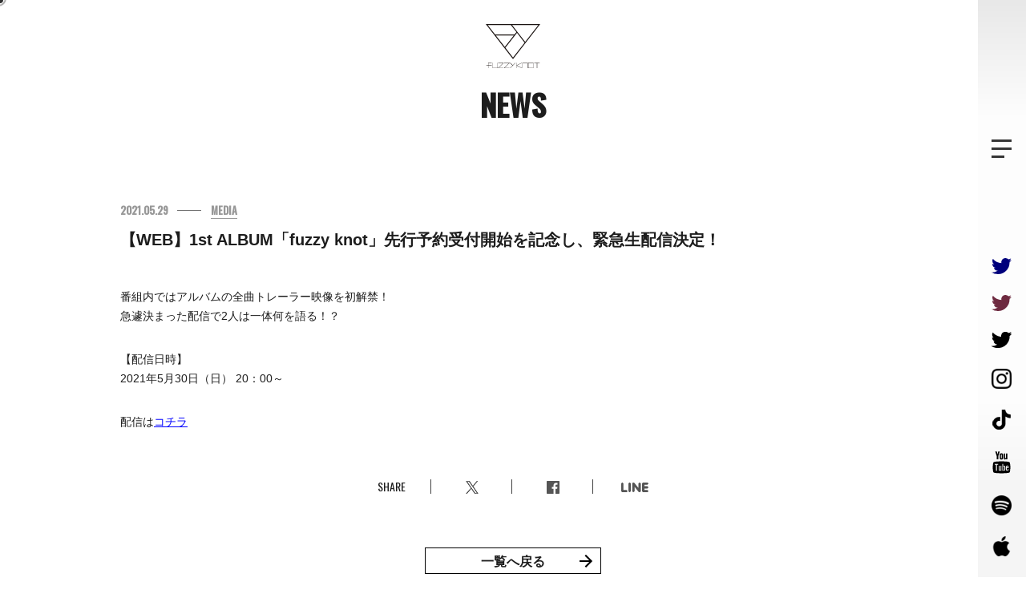

--- FILE ---
content_type: text/html; charset=UTF-8
request_url: https://www.fuzzyknot.com/news/1st-album%E3%80%8Cfuzzy-knot%E3%80%8D%E5%85%88%E8%A1%8C%E4%BA%88%E7%B4%84%E5%8F%97%E4%BB%98%E9%96%8B%E5%A7%8B%E3%82%92%E8%A8%98%E5%BF%B5%E3%81%97%E3%80%81%E7%B7%8A%E6%80%A5%E7%94%9F%E9%85%8D%E4%BF%A1/
body_size: 4791
content:
<!doctype html>
<html lang="ja">
<head>
<!-- Google Tag Manager -->
<script>(function(w,d,s,l,i){w[l]=w[l]||[];w[l].push({'gtm.start':
new Date().getTime(),event:'gtm.js'});var f=d.getElementsByTagName(s)[0],
j=d.createElement(s),dl=l!='dataLayer'?'&l='+l:'';j.async=true;j.src=
'https://www.googletagmanager.com/gtm.js?id='+i+dl;f.parentNode.insertBefore(j,f);
})(window,document,'script','dataLayer','GTM-P4C6GFL');</script>
<!-- End Google Tag Manager -->
<meta charset="UTF-8">
<meta name="viewport" content="width=device-width,initial-scale=1.0,minimum-scale=1.0">


<meta property="og:site_name" content="fuzzy knot Official Website" />
<meta property="og:type" content="website" />
<meta property="og:title" content="【WEB】1st ALBUM「fuzzy knot」先行予約受付開始を記念し、緊急生配信決定！ | NEWS | fuzzy knot Official Website" />
<meta property="og:description" content="fuzzy knot Official Website" />
<meta property="og:url" content="https://www.fuzzyknot.com/news/1st-album%E3%80%8Cfuzzy-knot%E3%80%8D%E5%85%88%E8%A1%8C%E4%BA%88%E7%B4%84%E5%8F%97%E4%BB%98%E9%96%8B%E5%A7%8B%E3%82%92%E8%A8%98%E5%BF%B5%E3%81%97%E3%80%81%E7%B7%8A%E6%80%A5%E7%94%9F%E9%85%8D%E4%BF%A1/" />
<title>【WEB】1st ALBUM「fuzzy knot」先行予約受付開始を記念し、緊急生配信決定！ | NEWS | fuzzy knot Official Website</title>
<meta name='robots' content='max-image-preview:large' />
	<style>img:is([sizes="auto" i], [sizes^="auto," i]) { contain-intrinsic-size: 3000px 1500px }</style>
	<link rel='dns-prefetch' href='//code.jquery.com' />
<link rel='dns-prefetch' href='//cdnjs.cloudflare.com' />
		<!-- This site uses the Google Analytics by MonsterInsights plugin v8.10.0 - Using Analytics tracking - https://www.monsterinsights.com/ -->
		<!-- Note: MonsterInsights is not currently configured on this site. The site owner needs to authenticate with Google Analytics in the MonsterInsights settings panel. -->
					<!-- No UA code set -->
				<!-- / Google Analytics by MonsterInsights -->
		<style id='classic-theme-styles-inline-css' type='text/css'>
/*! This file is auto-generated */
.wp-block-button__link{color:#fff;background-color:#32373c;border-radius:9999px;box-shadow:none;text-decoration:none;padding:calc(.667em + 2px) calc(1.333em + 2px);font-size:1.125em}.wp-block-file__button{background:#32373c;color:#fff;text-decoration:none}
</style>
<style id='global-styles-inline-css' type='text/css'>
:root{--wp--preset--aspect-ratio--square: 1;--wp--preset--aspect-ratio--4-3: 4/3;--wp--preset--aspect-ratio--3-4: 3/4;--wp--preset--aspect-ratio--3-2: 3/2;--wp--preset--aspect-ratio--2-3: 2/3;--wp--preset--aspect-ratio--16-9: 16/9;--wp--preset--aspect-ratio--9-16: 9/16;--wp--preset--color--black: #000000;--wp--preset--color--cyan-bluish-gray: #abb8c3;--wp--preset--color--white: #ffffff;--wp--preset--color--pale-pink: #f78da7;--wp--preset--color--vivid-red: #cf2e2e;--wp--preset--color--luminous-vivid-orange: #ff6900;--wp--preset--color--luminous-vivid-amber: #fcb900;--wp--preset--color--light-green-cyan: #7bdcb5;--wp--preset--color--vivid-green-cyan: #00d084;--wp--preset--color--pale-cyan-blue: #8ed1fc;--wp--preset--color--vivid-cyan-blue: #0693e3;--wp--preset--color--vivid-purple: #9b51e0;--wp--preset--gradient--vivid-cyan-blue-to-vivid-purple: linear-gradient(135deg,rgba(6,147,227,1) 0%,rgb(155,81,224) 100%);--wp--preset--gradient--light-green-cyan-to-vivid-green-cyan: linear-gradient(135deg,rgb(122,220,180) 0%,rgb(0,208,130) 100%);--wp--preset--gradient--luminous-vivid-amber-to-luminous-vivid-orange: linear-gradient(135deg,rgba(252,185,0,1) 0%,rgba(255,105,0,1) 100%);--wp--preset--gradient--luminous-vivid-orange-to-vivid-red: linear-gradient(135deg,rgba(255,105,0,1) 0%,rgb(207,46,46) 100%);--wp--preset--gradient--very-light-gray-to-cyan-bluish-gray: linear-gradient(135deg,rgb(238,238,238) 0%,rgb(169,184,195) 100%);--wp--preset--gradient--cool-to-warm-spectrum: linear-gradient(135deg,rgb(74,234,220) 0%,rgb(151,120,209) 20%,rgb(207,42,186) 40%,rgb(238,44,130) 60%,rgb(251,105,98) 80%,rgb(254,248,76) 100%);--wp--preset--gradient--blush-light-purple: linear-gradient(135deg,rgb(255,206,236) 0%,rgb(152,150,240) 100%);--wp--preset--gradient--blush-bordeaux: linear-gradient(135deg,rgb(254,205,165) 0%,rgb(254,45,45) 50%,rgb(107,0,62) 100%);--wp--preset--gradient--luminous-dusk: linear-gradient(135deg,rgb(255,203,112) 0%,rgb(199,81,192) 50%,rgb(65,88,208) 100%);--wp--preset--gradient--pale-ocean: linear-gradient(135deg,rgb(255,245,203) 0%,rgb(182,227,212) 50%,rgb(51,167,181) 100%);--wp--preset--gradient--electric-grass: linear-gradient(135deg,rgb(202,248,128) 0%,rgb(113,206,126) 100%);--wp--preset--gradient--midnight: linear-gradient(135deg,rgb(2,3,129) 0%,rgb(40,116,252) 100%);--wp--preset--font-size--small: 13px;--wp--preset--font-size--medium: 20px;--wp--preset--font-size--large: 36px;--wp--preset--font-size--x-large: 42px;--wp--preset--spacing--20: 0.44rem;--wp--preset--spacing--30: 0.67rem;--wp--preset--spacing--40: 1rem;--wp--preset--spacing--50: 1.5rem;--wp--preset--spacing--60: 2.25rem;--wp--preset--spacing--70: 3.38rem;--wp--preset--spacing--80: 5.06rem;--wp--preset--shadow--natural: 6px 6px 9px rgba(0, 0, 0, 0.2);--wp--preset--shadow--deep: 12px 12px 50px rgba(0, 0, 0, 0.4);--wp--preset--shadow--sharp: 6px 6px 0px rgba(0, 0, 0, 0.2);--wp--preset--shadow--outlined: 6px 6px 0px -3px rgba(255, 255, 255, 1), 6px 6px rgba(0, 0, 0, 1);--wp--preset--shadow--crisp: 6px 6px 0px rgba(0, 0, 0, 1);}:where(.is-layout-flex){gap: 0.5em;}:where(.is-layout-grid){gap: 0.5em;}body .is-layout-flex{display: flex;}.is-layout-flex{flex-wrap: wrap;align-items: center;}.is-layout-flex > :is(*, div){margin: 0;}body .is-layout-grid{display: grid;}.is-layout-grid > :is(*, div){margin: 0;}:where(.wp-block-columns.is-layout-flex){gap: 2em;}:where(.wp-block-columns.is-layout-grid){gap: 2em;}:where(.wp-block-post-template.is-layout-flex){gap: 1.25em;}:where(.wp-block-post-template.is-layout-grid){gap: 1.25em;}.has-black-color{color: var(--wp--preset--color--black) !important;}.has-cyan-bluish-gray-color{color: var(--wp--preset--color--cyan-bluish-gray) !important;}.has-white-color{color: var(--wp--preset--color--white) !important;}.has-pale-pink-color{color: var(--wp--preset--color--pale-pink) !important;}.has-vivid-red-color{color: var(--wp--preset--color--vivid-red) !important;}.has-luminous-vivid-orange-color{color: var(--wp--preset--color--luminous-vivid-orange) !important;}.has-luminous-vivid-amber-color{color: var(--wp--preset--color--luminous-vivid-amber) !important;}.has-light-green-cyan-color{color: var(--wp--preset--color--light-green-cyan) !important;}.has-vivid-green-cyan-color{color: var(--wp--preset--color--vivid-green-cyan) !important;}.has-pale-cyan-blue-color{color: var(--wp--preset--color--pale-cyan-blue) !important;}.has-vivid-cyan-blue-color{color: var(--wp--preset--color--vivid-cyan-blue) !important;}.has-vivid-purple-color{color: var(--wp--preset--color--vivid-purple) !important;}.has-black-background-color{background-color: var(--wp--preset--color--black) !important;}.has-cyan-bluish-gray-background-color{background-color: var(--wp--preset--color--cyan-bluish-gray) !important;}.has-white-background-color{background-color: var(--wp--preset--color--white) !important;}.has-pale-pink-background-color{background-color: var(--wp--preset--color--pale-pink) !important;}.has-vivid-red-background-color{background-color: var(--wp--preset--color--vivid-red) !important;}.has-luminous-vivid-orange-background-color{background-color: var(--wp--preset--color--luminous-vivid-orange) !important;}.has-luminous-vivid-amber-background-color{background-color: var(--wp--preset--color--luminous-vivid-amber) !important;}.has-light-green-cyan-background-color{background-color: var(--wp--preset--color--light-green-cyan) !important;}.has-vivid-green-cyan-background-color{background-color: var(--wp--preset--color--vivid-green-cyan) !important;}.has-pale-cyan-blue-background-color{background-color: var(--wp--preset--color--pale-cyan-blue) !important;}.has-vivid-cyan-blue-background-color{background-color: var(--wp--preset--color--vivid-cyan-blue) !important;}.has-vivid-purple-background-color{background-color: var(--wp--preset--color--vivid-purple) !important;}.has-black-border-color{border-color: var(--wp--preset--color--black) !important;}.has-cyan-bluish-gray-border-color{border-color: var(--wp--preset--color--cyan-bluish-gray) !important;}.has-white-border-color{border-color: var(--wp--preset--color--white) !important;}.has-pale-pink-border-color{border-color: var(--wp--preset--color--pale-pink) !important;}.has-vivid-red-border-color{border-color: var(--wp--preset--color--vivid-red) !important;}.has-luminous-vivid-orange-border-color{border-color: var(--wp--preset--color--luminous-vivid-orange) !important;}.has-luminous-vivid-amber-border-color{border-color: var(--wp--preset--color--luminous-vivid-amber) !important;}.has-light-green-cyan-border-color{border-color: var(--wp--preset--color--light-green-cyan) !important;}.has-vivid-green-cyan-border-color{border-color: var(--wp--preset--color--vivid-green-cyan) !important;}.has-pale-cyan-blue-border-color{border-color: var(--wp--preset--color--pale-cyan-blue) !important;}.has-vivid-cyan-blue-border-color{border-color: var(--wp--preset--color--vivid-cyan-blue) !important;}.has-vivid-purple-border-color{border-color: var(--wp--preset--color--vivid-purple) !important;}.has-vivid-cyan-blue-to-vivid-purple-gradient-background{background: var(--wp--preset--gradient--vivid-cyan-blue-to-vivid-purple) !important;}.has-light-green-cyan-to-vivid-green-cyan-gradient-background{background: var(--wp--preset--gradient--light-green-cyan-to-vivid-green-cyan) !important;}.has-luminous-vivid-amber-to-luminous-vivid-orange-gradient-background{background: var(--wp--preset--gradient--luminous-vivid-amber-to-luminous-vivid-orange) !important;}.has-luminous-vivid-orange-to-vivid-red-gradient-background{background: var(--wp--preset--gradient--luminous-vivid-orange-to-vivid-red) !important;}.has-very-light-gray-to-cyan-bluish-gray-gradient-background{background: var(--wp--preset--gradient--very-light-gray-to-cyan-bluish-gray) !important;}.has-cool-to-warm-spectrum-gradient-background{background: var(--wp--preset--gradient--cool-to-warm-spectrum) !important;}.has-blush-light-purple-gradient-background{background: var(--wp--preset--gradient--blush-light-purple) !important;}.has-blush-bordeaux-gradient-background{background: var(--wp--preset--gradient--blush-bordeaux) !important;}.has-luminous-dusk-gradient-background{background: var(--wp--preset--gradient--luminous-dusk) !important;}.has-pale-ocean-gradient-background{background: var(--wp--preset--gradient--pale-ocean) !important;}.has-electric-grass-gradient-background{background: var(--wp--preset--gradient--electric-grass) !important;}.has-midnight-gradient-background{background: var(--wp--preset--gradient--midnight) !important;}.has-small-font-size{font-size: var(--wp--preset--font-size--small) !important;}.has-medium-font-size{font-size: var(--wp--preset--font-size--medium) !important;}.has-large-font-size{font-size: var(--wp--preset--font-size--large) !important;}.has-x-large-font-size{font-size: var(--wp--preset--font-size--x-large) !important;}
:where(.wp-block-post-template.is-layout-flex){gap: 1.25em;}:where(.wp-block-post-template.is-layout-grid){gap: 1.25em;}
:where(.wp-block-columns.is-layout-flex){gap: 2em;}:where(.wp-block-columns.is-layout-grid){gap: 2em;}
:root :where(.wp-block-pullquote){font-size: 1.5em;line-height: 1.6;}
</style>
<link rel='stylesheet' id='common-css-css' href='https://www.fuzzyknot.com/wp-content/themes/fuzzyknot/assets/css/common.css?ver=1.0' type='text/css' media='all' />
<script type="text/javascript" src="https://code.jquery.com/jquery-3.2.1.min.js?ver=1.0" id="jquery-js"></script>
<link rel="canonical" href="https://www.fuzzyknot.com/news/1st-album%e3%80%8cfuzzy-knot%e3%80%8d%e5%85%88%e8%a1%8c%e4%ba%88%e7%b4%84%e5%8f%97%e4%bb%98%e9%96%8b%e5%a7%8b%e3%82%92%e8%a8%98%e5%bf%b5%e3%81%97%e3%80%81%e7%b7%8a%e6%80%a5%e7%94%9f%e9%85%8d%e4%bf%a1/" />
<link rel='shortlink' href='https://www.fuzzyknot.com/?p=543' />
</head>
<body id="lower" class="news-template-default single single-news postid-543 news newsitem">

<!-- Google Tag Manager (noscript) -->
<noscript><iframe src="https://www.googletagmanager.com/ns.html?id=GTM-P4C6GFL"
height="0" width="0" style="display:none;visibility:hidden"></iframe></noscript>
<!-- End Google Tag Manager (noscript) -->


<!--カーソル-->
<div class="cursor"></div>
<div class="follower"></div>
<!--カーソル-->

<header class="">
  <div class="h-nav">
    <div class="logo smp"><a href="https://www.fuzzyknot.com/"><img src="https://www.fuzzyknot.com/wp-content/themes/fuzzyknot/assets/images/common/smp/logo.svg" alt="fuzzy knot"></a></div>
    <button class="navopen-btn open">
      <div></div>
      <div></div>
      <div></div>
    </button>
    <ul class="sns-links pc">
	<li><a href="https://twitter.com/shinji_sid" target="_blank"><img src="https://www.fuzzyknot.com/wp-content/themes/fuzzyknot/assets/images/common/tw-blue.svg" alt="twitter"></a></li>
	<li><a href="https://twitter.com/TAZAWA_STAFF" target="_blank"><img src="https://www.fuzzyknot.com/wp-content/themes/fuzzyknot/assets/images/common/tw-red.svg" alt="twitter"></a></li>
	<li><a href="https://twitter.com/fuzzyknot_staff" target="_blank"><img src="https://www.fuzzyknot.com/wp-content/themes/fuzzyknot/assets/images/common/tw-black.svg" alt="twitter"></a></li>
	<li><a href="https://www.instagram.com/fuzzyknot_official/" target="_blank"><img src="https://www.fuzzyknot.com/wp-content/themes/fuzzyknot/assets/images/common/inst-ic.svg" alt="instagram"></a></li>
	<li><a href="https://www.tiktok.com/@fuzzyknot_official" target="_blank"><img src="https://www.fuzzyknot.com/wp-content/themes/fuzzyknot/assets/images/common/tiktok.svg" alt="tiktok"></a></li>
	<li><a href="https://www.youtube.com/channel/UCUXGH2QGObyKqOCfHqJ0xmQ" target="_blank"><img src="https://www.fuzzyknot.com/wp-content/themes/fuzzyknot/assets/images/common/youtube.svg" alt="youtube"></a></li>
	<li><a href="https://open.spotify.com/artist/6yH7HHAYi2Kpz484LcbGjB" target="_blank"><img src="https://www.fuzzyknot.com/wp-content/themes/fuzzyknot/assets/images/common/sptf-ic.svg" alt="spotify"></a></li>
	<li><a href="https://itunes.apple.com/jp/artist/id1558421684?at=1l3vbso" target="_blank"><img src="https://www.fuzzyknot.com/wp-content/themes/fuzzyknot/assets/images/common/apple-ic.svg" alt="apple music"></a></li>
    </ul>
  </div>
	<div class="gnav-box">
		<div class="logo pc"><img src="https://www.fuzzyknot.com/wp-content/themes/fuzzyknot/assets/images/common/logo.svg" alt="fuzzy knot"></div>
		<nav>
			<ul class="globalnav">
				<li class="top-link"><a href="https://www.fuzzyknot.com/">TOP</a></li>
				<li><a href="https://www.fuzzyknot.com/profile/">PROFILE</a></li>
				<li><a href="https://www.fuzzyknot.com/news/">NEWS</a></li>
				<li><a href="https://www.fuzzyknot.com/discography/">DISCOGRAPHY</a></li>
				<li><a href="https://www.fuzzyknot.com/news/term/live/">LIVE</a></li>
				<li><a href="https://www.fuzzyknot.com/movie/">MOVIE</a></li>
				<li><a href="https://www.fuzzyknot.com/goods/">GOODS</a></li>
				<li><a href="https://en.fuzzyknot.com/" target="_blank">ENGLISH</a></li>
			</ul>
		</nav>
		<button class="navopen-btn close">
			<div></div>
			<div></div>
			<div></div>
		</button>
		<ul class="sns-links">
			<li><a href="https://twitter.com/shinji_sid" target="_blank"><img src="https://www.fuzzyknot.com/wp-content/themes/fuzzyknot/assets/images/common/tw-blue.svg" alt="twitter"></a></li>
			<li><a href="https://twitter.com/TAZAWA_STAFF" target="_blank"><img src="https://www.fuzzyknot.com/wp-content/themes/fuzzyknot/assets/images/common/tw-red.svg" alt="twitter"></a></li>
			<li><a href="https://twitter.com/fuzzyknot_staff" target="_blank"><img src="https://www.fuzzyknot.com/wp-content/themes/fuzzyknot/assets/images/common/tw-black.svg" alt="twitter"></a></li>
			<li><a href="https://www.instagram.com/fuzzyknot_official/" target="_blank"><img src="https://www.fuzzyknot.com/wp-content/themes/fuzzyknot/assets/images/common/inst-ic.svg" alt="instagram"></a></li>
			<li><a href="https://www.tiktok.com/@fuzzyknot_official" target="_blank"><img src="https://www.fuzzyknot.com/wp-content/themes/fuzzyknot/assets/images/common/tiktok.svg" alt="tiktok"></a></li>
			<li><a href="https://www.youtube.com/channel/UCUXGH2QGObyKqOCfHqJ0xmQ" target="_blank"><img src="https://www.fuzzyknot.com/wp-content/themes/fuzzyknot/assets/images/common/youtube.svg" alt="youtube"></a></li>
			<li><a href="https://open.spotify.com/artist/6yH7HHAYi2Kpz484LcbGjB" target="_blank"><img src="https://www.fuzzyknot.com/wp-content/themes/fuzzyknot/assets/images/common/sptf-ic.svg" alt="spotify"></a></li>
			<li><a href="https://itunes.apple.com/jp/artist/id1558421684?at=1l3vbso" target="_blank"><img src="https://www.fuzzyknot.com/wp-content/themes/fuzzyknot/assets/images/common/apple-ic.svg" alt="apple music"></a></li>
		</ul>
	</div>
</header>

<main>
  <div class="ttl-box">
    <div class="logo"><a href="https://www.fuzzyknot.com/"><img src="https://www.fuzzyknot.com/wp-content/themes/fuzzyknot/assets/images/common/logo.svg" alt="FUZZY KNOT"></a></div>
    <p class="page-ttl">NEWS</p>
  </div>
  <div class="newsitem-cont wrap">
    <div id="article" class="detail-cont">
      <small class="day-date">2021.05.29<a href="https://www.fuzzyknot.com/news/term/media" class="category">MEDIA</a></small>
      <h1 class="detail-ttl">【WEB】1st ALBUM「fuzzy knot」先行予約受付開始を記念し、緊急生配信決定！</h1>
      <p>番組内ではアルバムの全曲トレーラー映像を初解禁！<br />
急遽決まった配信で2人は一体何を語る！？</p>
<p>【配信日時】<br />
2021年5月30日（日） 20：00～</p>
<p>配信は<span style="text-decoration: underline; color: #0000ff;"><a href="https://youtu.be/K2rqWASKYKY">コチラ</a></span></p>
    </div>



<div class="newsShare">
<ul>
<li>SHARE</li>
<li><a href="https://twitter.com/share?url=https%3A%2F%2Fwww.fuzzyknot.com%2Fnews%2F1st-album%25e3%2580%258cfuzzy-knot%25e3%2580%258d%25e5%2585%2588%25e8%25a1%258c%25e4%25ba%2588%25e7%25b4%2584%25e5%258f%2597%25e4%25bb%2598%25e9%2596%258b%25e5%25a7%258b%25e3%2582%2592%25e8%25a8%2598%25e5%25bf%25b5%25e3%2581%2597%25e3%2580%2581%25e7%25b7%258a%25e6%2580%25a5%25e7%2594%259f%25e9%2585%258d%25e4%25bf%25a1%2F&text=%E3%80%90WEB%E3%80%911st+ALBUM%E3%80%8Cfuzzy+knot%E3%80%8D%E5%85%88%E8%A1%8C%E4%BA%88%E7%B4%84%E5%8F%97%E4%BB%98%E9%96%8B%E5%A7%8B%E3%82%92%E8%A8%98%E5%BF%B5%E3%81%97%E3%80%81%E7%B7%8A%E6%80%A5%E7%94%9F%E9%85%8D%E4%BF%A1%E6%B1%BA%E5%AE%9A%EF%BC%81" target="_blank" class="effect"><img src="https://www.fuzzyknot.com/wp-content/themes/fuzzyknot/assets/images/common/snsTwitter.png"></a></li>
<li><a class="effect" href="https://www.facebook.com/share.php?u=https://www.dangercrue.com/AKi/news.php" onclick="window.open(this.href, 'FBwindow', 'width=650, height=450, menubar=no, toolbar=no, scrollbars=yes'); return false;"><img src="https://www.fuzzyknot.com/wp-content/themes/fuzzyknot/assets/images/common/snsFacebook.png"></a></li>
<li><a href="https://line.me/R/msg/text/?%E3%80%90WEB%E3%80%911st+ALBUM%E3%80%8Cfuzzy+knot%E3%80%8D%E5%85%88%E8%A1%8C%E4%BA%88%E7%B4%84%E5%8F%97%E4%BB%98%E9%96%8B%E5%A7%8B%E3%82%92%E8%A8%98%E5%BF%B5%E3%81%97%E3%80%81%E7%B7%8A%E6%80%A5%E7%94%9F%E9%85%8D%E4%BF%A1%E6%B1%BA%E5%AE%9A%EF%BC%81%20https%3A%2F%2Fwww.fuzzyknot.com%2Fnews%2F1st-album%25e3%2580%258cfuzzy-knot%25e3%2580%258d%25e5%2585%2588%25e8%25a1%258c%25e4%25ba%2588%25e7%25b4%2584%25e5%258f%2597%25e4%25bb%2598%25e9%2596%258b%25e5%25a7%258b%25e3%2582%2592%25e8%25a8%2598%25e5%25bf%25b5%25e3%2581%2597%25e3%2580%2581%25e7%25b7%258a%25e6%2580%25a5%25e7%2594%259f%25e9%2585%258d%25e4%25bf%25a1%2F" target="_blank" class="effect"><img src="https://www.fuzzyknot.com/wp-content/themes/fuzzyknot/assets/images/common/snsLINE.png"></a></li>
</ul>
</div><!--newsShare-->



    <div class="nomal-btn"><a href="https://www.fuzzyknot.com/news/">一覧へ戻る</a></div>
  </div>
</main>

<footer>
  <p>&copy; MAVERICK. ALL RIGHTS RESERVED.</p>
</footer>

<script type="text/javascript" src="https://cdnjs.cloudflare.com/ajax/libs/gsap/1.20.2/TweenMax.min.js?ver=1.0" id="TweenMax-js"></script>
<script type="text/javascript" src="https://www.fuzzyknot.com/wp-content/themes/fuzzyknot/assets/js/common.js?ver=1.0" id="common-js-js"></script>
</body>
</html>


--- FILE ---
content_type: text/css
request_url: https://www.fuzzyknot.com/wp-content/themes/fuzzyknot/assets/css/common.css?ver=1.0
body_size: 3147
content:
@charset "UTF-8";
@import url("style.css");
/* CSS Document */
@import url('https://fonts.googleapis.com/css2?family=Oswald:wght@400;500&display=swap');

/* ============================================================ reset ============================================================ */


/*! destyle.css v1.0.15 | MIT License | https://github.com/nicolas-cusan/destyle.css */
/* Reset box-model */
/* ============================================ */

* {
  box-sizing: border-box;
}

::before,
::after {
  box-sizing: inherit;
}

/* Document */
/* ============================================ */

/**
 * 1. Correct the line height in all browsers.
 * 2. Prevent adjustments of font size after orientation changes in iOS.
 * 3. Remove gray overlay on links for iOS.
 */

html {
  -webkit-text-size-adjust: 100%; /* 2 */
  -webkit-tap-highlight-color: transparent; /* 3*/
}

/* Sections */
/* ============================================ */

/**
 * Remove the margin in all browsers.
 */

body {
  margin: 0;
}

/**
 * Render the `main` element consistently in IE.
 */

main {
  display: block;
}

/* Vertical rhythm */
/* ============================================ */

p,
table,
blockquote,
address,
pre,
iframe,
form,
figure,
dl {
  margin: 0;
}

/* Headings */
/* ============================================ */

h1,
h2,
h3,
h4,
h5,
h6 {
  font-size: inherit;
  line-height: inherit;
  font-weight: inherit;
  margin: 0;
}

/* Lists (enumeration) */
/* ============================================ */

ul,
ol {
  margin: 0;
  padding: 0;
  list-style: none;
}

/* Lists (definition) */
/* ============================================ */

dd {
  margin-left: 0;
}

/* Grouping content */
/* ============================================ */

/**
 * 1. Add the correct box sizing in Firefox.
 * 2. Show the overflow in Edge and IE.
 */

hr {
  box-sizing: content-box; /* 1 */
  height: 0; /* 1 */
  overflow: visible; /* 2 */
  border: 0;
  border-top: 1px solid;
  margin: 0;
  clear: both;
  color: inherit;
}

/**
 * 1. Correct the inheritance and scaling of font size in all browsers.
 * 2. Correct the odd `em` font sizing in all browsers.
 */

pre {
  font-family: monospace, monospace; /* 1 */
  font-size: inherit; /* 2 */
}

address {
  font-style: inherit;
}

/* Text-level semantics */
/* ============================================ */

/**
 * Remove the gray background on active links in IE 10.
 */

a {
  background-color: transparent;
  text-decoration: none;
  color: inherit;
}

b,
strong {
  font-weight: bolder;
}

em{
	font-style: normal;
}

small {
  font-size: 80%;
}

/* Forms */
/* ============================================ */

/**
 * Reset form fields to make them styleable
 */

button,
input,
optgroup,
select,
textarea {
  -webkit-appearance: none;
  appearance: none;
  vertical-align: middle;
  color: inherit;
  font: inherit;
  border: 0;
  background: transparent;
  padding: 0;
  margin: 0;
  outline: 0;
  border-radius: 0;
  text-align: inherit;
}

/**
 * Reset radio and checkbox appearance to preserve their look in iOS.
 */

[type="checkbox"] {
  -webkit-appearance: checkbox;
  appearance: checkbox;
}

[type="radio"] {
  -webkit-appearance: radio;
  appearance: radio;
}

/**
 * Show the overflow in IE.
 * 1. Show the overflow in Edge.
 */

button,
input {
  /* 1 */
  overflow: visible;
}

/**
 * Remove the inheritance of text transform in Edge, Firefox, and IE.
 * 1. Remove the inheritance of text transform in Firefox.
 */

button,
select {
  /* 1 */
  text-transform: none;
}

/**
 * Correct the inability to style clickable types in iOS and Safari.
 */

button,
[type="button"],
[type="reset"],
[type="submit"] {
  -webkit-appearance: none;
  appearance: none;
}

button[disabled],
[type="button"][disabled],
[type="reset"][disabled],
[type="submit"][disabled] {
  cursor: default;
}

/**
 * Remove the inner border and padding in Firefox.
 */

button::-moz-focus-inner,
[type="button"]::-moz-focus-inner,
[type="reset"]::-moz-focus-inner,
[type="submit"]::-moz-focus-inner {
  border-style: none;
  padding: 0;
}

/**
 * Restore the focus styles unset by the previous rule.
 */

button:-moz-focusring,
[type="button"]:-moz-focusring,
[type="reset"]:-moz-focusring,
[type="submit"]:-moz-focusring {
  outline: 1px dotted ButtonText;
}

/**
 * Remove arrow in IE10 & IE11
 */

select::-ms-expand {
  display: none;
}

/**
 * Remove padding
 */

option {
  padding: 0;
}

textarea {
  overflow: auto;
}

/**
 * Correct the cursor style of increment and decrement buttons in Chrome.
 */

[type="number"]::-webkit-inner-spin-button,
[type="number"]::-webkit-outer-spin-button {
  height: auto;
}

/**
 * 1. Correct the outline style in Safari.
 */

[type="search"] {
  outline-offset: -2px; /* 1 */
}

/**
 * Remove the inner padding in Chrome and Safari on macOS.
 */

[type="search"]::-webkit-search-decoration {
  -webkit-appearance: none;
}

/**
 * 1. Correct the inability to style clickable types in iOS and Safari.
 * 2. Change font properties to `inherit` in Safari.
 */

::-webkit-file-upload-button {
  -webkit-appearance: button; /* 1 */
  font: inherit; /* 2 */
}

/**
 * Clickable labels
 */




[contenteditable] {
  outline: none;
}

/* Table */
/* ============================================ */

table {
  border-collapse: collapse;
  border-spacing: 0;
}

td,
th {
  vertical-align: top;
  padding: 0;
}

th {
  text-align: left;
}

.slider li,
.slider a{
	outline: none;
}


/* ============================================================ reset ============================================================ */


/*common*/
html{
	font-size: 62.5%;
}
body{
	font-family: -apple-system, YuGothic, "Yu Gothic Medium", "Yu Gothic", Meiryo, sans-serif;
	color: #1D1D1D;
}
/* IEだけに適応 */
_:lang(x)::-ms-backdrop, .selector {
	font-family: "Segoe UI", Meiryo, sans-serif;
}
main{
	position: relative;
	z-index: 100;
}
.h-nav.js-z{
	z-index: 200;
}
.h-nav,
main.js-z{
	z-index: -1;
}
a{
	opacity: 1;
}
a:hover{
	opacity: .5;
}
.smp{
	display: none!important;
}
/*cursor*/
body {
  position: relative;
  cursor: none;
}
.cursor,
.follower {
  border-radius: 50%;
  position: absolute;
  top: 0;
  left: 0; 
  cursor: none;
  pointer-events: none;
}
.cursor.is-active,
.follower.is-active{
 opacity: 0;
}
 
.cursor {
  width: 8px;
  height: 8px;
  background-color: rgba(0,0,0,0.8);
 	z-index: 10002;
}
 
.follower {
  display: flex;
  justify-content: center;
  align-items: center;
  width: 20px;
  height: 20px;
	border: 2px solid rgba(0,0,0,0.3);
  z-index: 10001;
  transition: transform ease .1s;
  text-align: center;
}
.follower span{
  display: inline-block;
	font-size: 14px;
	font-weight: bold;
	transform: scale(0);
}

/*header*/
.h-nav{
	width: 60px;
	height: 100%;
	background-color: #e8e8e8;
	background-image: linear-gradient(180deg, #e8e8e8 0%, #fdfdfd 20%, #fdfdfd 70%, #f5f5f5 85%);
	position: fixed;
	right: 0;
	top: 0;
	z-index: 200;
	padding-left: 60px;
}
header .gnav-box{
	background:-webkit-gradient(radial, left bottom, 60%, left bottom, 95%, from(#fdfdfd), to(#e8e8e8));
	background:-webkit-radial-gradient(left bottom, circle cover, #fdfdfd 60%, #e8e8e8 95%);
	background:-moz-radial-gradient(left bottom, circle cover, #fdfdfd 60%, #e8e8e8 95%);
	background:-o-radial-gradient(left bottom, circle cover, #fdfdfd 60%, #e8e8e8 95%);
	background:radial-gradient(farthest-side circle at left bottom, #fdfdfd 60%, #e8e8e8 95%);
	width: calc(50% + 30px);
	height: 100%;
	padding-top: 30px;
	padding-left: 40px;
}
header .globalnav{
	margin-top: 100px;
	padding-left: 28%;
}
header .globalnav li{
	font-size: 3.0rem;
	font-family: 'Oswald', sans-serif;
}
header .globalnav li + li{
	margin-top: 15px;
}
header .logo img{
	width: 68px;
}
header .gnav-box{
	-webkit-transform:translateX(20%); 
	transform:translateX(20%); 
	opacity: 0;
	-webkit-transition: .3s; 
	transition: .3s;
	position: fixed;
	top:0;
	right: 0;
	z-index: -1;
}
header .gnav-box.js-slide{
	-webkit-transform:translateX(0); 
	transform:translateX(0);
	opacity: 1;
	z-index: 1000;
}
header .navopen-btn{
	width: 25px;
	height: 22px;
	position: absolute;
	top: -350px;
	bottom: 0;
	right: 18px;
	margin-top: auto;
	margin-bottom: auto;
}
header .navopen-btn div {
	width: 100%; 
	height: 3px; 
	background-color: #363636;
	-webkit-transition: .3s; 
	transition: .3s; 
}
header .navopen-btn div:nth-child(3){
	width: 16px;
}
header .navopen-btn div + div {
	margin-top: 7px; 
}
header .navopen-btn.close div:nth-child(1) {
	-webkit-transform: rotate(45deg);
	transform: rotate(45deg);
	margin-bottom: -6px; 
}
header .navopen-btn.close div:nth-child(2) { 
	opacity: 0; margin: 0; 
}
header .navopen-btn.close div:nth-child(3) {
	width: 100%; 
	-webkit-transform: rotate(-45deg);
	transform: rotate(-45deg);
	margin-top: 0; 
}
header .sns-links{
	position: absolute;
	bottom: 24px;
	right: 18px;
}
header .sns-links li{
	text-align: center;
}
header .sns-links li + li{
	margin-top: 24px;
}


/*footer*/
footer{
	padding-top: 20px;
	padding-bottom: 20px;
	font-size: 1.2rem;
	text-align: center;
	margin-top: 80px;
}





@media screen and (max-width: 768px){

/*common*/
	body.js-fixed{
		overflow: hidden;
    pointer-events: none;
	}
	body.js-fixed .h-nav,
	body.js-fixed .gnav-box{
		pointer-events: all;
	}
	a:hover{
		opacity: 1;
	}
	.smp{
		display: block!important;
	}
	.pc{
		display: none!important;
	}
	.wrap{
		padding-left: 30px;
		padding-right: 30px;
		width: 100%;
	}
	#lower main{
		margin-top: 70px;
	}
	.cursor,
	.follower {
		display: none;
	}

	/*header*/
	header{
		height: 0;
	}
	header .logo{
		padding: 30px;
	}
	header .logo img{
		width: 216px;
	}
	.h-nav{
		width: 100%;
		height: 70px;
		background-color: #fff;
		background-image: none;
		padding-left: 0;
	}
	header .gnav-box{
		width: 100%;
		height: 100vh;
		padding: 20px 0 90px;
		overflow-y: scroll;
	}
	header .gnav-box nav{
		padding: 0 83px;
	}
	header .globalnav{
		margin-top: 120px;
		margin-left: 0;
		padding-left: 0;
	}
	header .navopen-btn{
		width: 35px;
		height: 30px;
		right: 20px;
		top: 20px;
		margin-top: 0;
	}
	header .navopen-btn div {
		height: 4px; 
	}
	header .navopen-btn div:nth-child(3){
		width: 22px;
	}
	header .navopen-btn div + div {
		margin-top: 9px; 
	}
	header .navopen-btn.close div:nth-child(1) {
		margin-bottom: -8px; 
	}
	header .sns-links{
		position: static;
		margin-top: 100px;
		padding: 0 53px;
		display: flex;
		-ms-flex-wrap: wrap;
		flex-wrap: wrap;
		justify-content: center;
		align-items: center;
	}
	header .sns-links li{
		text-align: center;
		margin: 0 15px 10px;
	}
	header .sns-links li img{
		width: 30px;
	}
	header .sns-links li + li{
		margin-top: 0;
	}
	
	/*footer*/
	footer{
		padding-bottom: 15px;
		margin-top: 65px;
	}
	
	
	
	
	
	
	
}


--- FILE ---
content_type: text/css
request_url: https://www.fuzzyknot.com/wp-content/themes/fuzzyknot/assets/css/style.css
body_size: 4487
content:
@charset "UTF-8";

/*common*/
.wrap{
	width: 1180px;
	margin-left: auto;
	margin-right: auto;
}
#lower .ttl-box{
	padding-top: 30px;
	text-align: center;
}
#lower .ttl-box .logo{
	margin-bottom: 15px;
}
#lower .ttl-box .logo img{
	width: 68px;
}
#lower .page-ttl{
	font-size: 3.8rem;
	font-family: 'Oswald', sans-serif;
	text-align: center;
	font-weight: bold;
}

.day-date{
	margin-bottom: 10px;
	color:#989898;
	font-size: 1.3rem;
	line-height: 1.4em;
	font-weight: bold;
	font-family: 'Oswald', sans-serif;
}
.day-date .category{
	border-bottom: 1px solid #989898;
	margin-left: 53px;
	position: relative;
}
.day-date .category:before{
	content: "";
	display: inline-block;
	height: 1px;
	width: 30px;
	background-color: #707070;
	position: absolute;
	left: -42px;
	top: 0;
	bottom: 0;
	margin: auto;
}
.nomal-btn{
	text-align: center;
}
.nomal-btn a{
	border: 1px solid #000;
	width: 220px;
	padding-top: 3px;
	padding-bottom: 3px;
	font-size: 1.6rem;
	font-weight: bold;
	font-family: 'Oswald', sans-serif;
	display: block;
	margin-left: auto;
	margin-right: auto;
	position: relative;
}
.nomal-btn a:after{
	content: "";
	position: absolute;
	display: inline-block;
	background: url("../images/common/next-ic.svg") center center/16px auto no-repeat;
	width: 16px;
	height: 16px;
	top: 0;
	bottom: 0;
	right: 10px;
	margin: auto;
}
.pagination{
	margin-top: 100px;
}
.nav-links{
	text-align: center;
}
.page-numbers{
	border: 1px solid #000;
	padding-top: 1px;
	padding-bottom: 1px;
	width: 30px;
	font-size: 1.7rem;
	font-family: 'Oswald', sans-serif;
	font-weight: bold;
	text-align: center;
	color: #000;
	display: inline-block;
}
.page-numbers + .page-numbers{
	margin-left: 7px;
}
.page-numbers.current{
	pointer-events: none;
	background-color: #000;
	color: #fff;
}
.page-numbers.prev,
.page-numbers.next{
	width: 100px;
	position: relative;
	padding-left: 10px;
	padding-right: 10px;
}
.page-numbers.prev{
	text-align: right;
}
.page-numbers.next{
	text-align: left;
}
.page-numbers.prev:after,
.page-numbers.next:after{
	content: "";
	display: inline-block;
	position: absolute;
	top: 0;
	bottom: 0;
	margin: auto;
	background-repeat: no-repeat;
	background-size: 16px auto;
	width: 16px;
	height: 16px;
}
.page-numbers.prev:after{
	background-image: url("../images/common/prev-ic.svg");
	left: 10px;
}
.page-numbers.next:after{
	background-image: url("../images/common/next-ic.svg");
	right: 10px;
}

.category-list{
	position: absolute;
	top: 0;
	right: 60px;
	z-index: 10;
}
.category-list ul{
	width: 155px;
}
.category-list li{
	font-size: 1.7rem;
	font-weight:bold;
	font-family: 'Oswald', sans-serif;
	width: 100%;
	display: block;
	border: 1px solid #000;
}
.category-list li a{
	width: 100%;
	display: block;
	height: 100%;
	padding: 4px 0 4px 22px;	
}
.category-list li:not(.init){
	float: left;
	display: none;
	background-color: #fff;
}
.category-list li:not(.init):hover{
	color: rgba(0,0,0,0.5)
}
.category-list li.init{
	position: relative;
	padding: 4px 0 4px 22px;	
}
.category-list li.init a{
	padding: 0;
}
.category-list li.init:after{
	content: "";
	display: inline-block;
	position: absolute;
	top: 10px;
	right: 10px;
	width: 10px;
	height: 10px;
	border-bottom: 2px solid #000;
	border-right: 2px solid #000;
	-webkit-transform: rotate(45deg);
	transform: rotate(45deg);
}
.category-list li + li{
	border-top: 0;
}

/* モダール
------------------------------ */
.modal{
  display: none;
}

.fancybox-opened .fancybox-skin{
  padding: 0;
  border-radius: 0px;
  background-color: #fff;
  box-shadow: none;
}
.fancybox-overlay-fixed{
  background-color: rgba(0, 0, 0, .5);
}
.fancybox-wrap{
  margin-top: 40px;
}
.fancybox-inner{
  overflow: visible!important;
  height: auto!important;
}


#close-btn{
  position: absolute;
  margin-bottom: 20px;
  display: -webkit-box;
  display: -ms-flexbox;
  display: flex;
  -webkit-box-pack:  end;
      -ms-flex-pack: end;
  justify-content: flex-end;
  top: -70px;
  right: -15px;
}
#close-btn span{
  display: block;
  width: 30px;
  height: 30px;
}
#close-btn span img{
	width: 35px;
	height: auto;
}
.modal_bloc{
  position: relative;
  background-color: #fff;
  padding: 22px;
  margin: 0 auto;
  display: -webkit-box;
  display: -ms-flexbox;
  display: flex;
  -webkit-box-align:  start;
      -ms-flex-align: start;
    align-items: flex-start;
  -webkit-text-size-adjust: 100%
}
body {
  margin: 0 auto;
}
.fixed {
  padding: 10px;
}
.yohaku {
  height: 1000px;
}
.modal {
  background: #fff;
  text-align: center;
  margin: auto;
  padding: 10px 0;
  position: fixed;
  top: 0;
  bottom: 0;
  right: 0;
  left: 0;
  width: 90%;
  height: 100px;
  z-index: 100;
}
.overlay {
  width: 100%;
  height: 100%;
  position: fixed;
  top: 0;
  left: 0;
  z-index: 0;
}


#loader-bg {
  position: fixed;
  z-index: 10001;
  top: 0;
  left: 0;
  width: 100%;
  height: 100%;
  background: #fff; 
}
#loader{
  position: fixed;
  top: 50%;
  left: 50%;
	-webkit-transform: translate(-50%,-50%);
	transform: translate(-50%,-50%);
}


/*top*/
#top .cont-wrap{
	width: 100%;
}
#top .mv,
#top .top-cont{
	width: calc(50% - 30px);
}
#top .mv{
	position: fixed;
	top: 0;
	left: 0;
}
#top .mv img{
	width: 100%;
}
#top .mv ul{
	overflow: hidden;
}
#top .top-cont{
	margin-right: 60px;
	margin-left: auto;
	padding: 30px 30px 0;
}
#top .top-cont .logo{
	margin-bottom: 300px;
}
#top .top-cont .logo img{
	width: 68px;
	height: auto;
}
#top .top-box + .top-box{
	margin-top: 100px;
}
#top .top-box > .ttl{
	font-size: 3.8rem;
	font-weight: bold;
	font-family: 'Oswald', sans-serif;
	margin-bottom: 30px;
}
#top .release-list li{
	padding-left: 10px;
	padding-right: 10px;
}
#top .release-list li .img{
	margin-bottom: 15px;
}
#top .release-list li .img img{
	width: 100%;
	height: auto;
}
#top .release-list li .ttl{ 
	font-size: 1.4rem;
	margin-bottom: 12px;
	word-break: break-all;
}
#top .release-list li .ttl .category{
	display: block;
	font-weight: bold;
	color: #989898;
	font-size: 1.3rem;
	font-family: 'Oswald', sans-serif;
}
#top .release-list li .buy-btn{
	display: inline-block;
	border: 1px solid #000;
	padding: 3px 15px 2px;
	font-size: 1.6rem;
	font-weight: bold;
}
#top .topics{
	width: 100%;
	margin-bottom: 45px;
}
#top .topics > div{
	padding: 25px 10px 20px;
	border-top: 1px solid #D9D9D9;
	display: block;
}
#top .topic > div:last-child{
	border-bottom: 1px solid #D9D9D9;	
}
#top .topics > div .txt{
	margin-top: 15px;
	font-size: 1.4rem;
	line-height: 1.78em;
}
#top .scroll{
	position: fixed;
	bottom: 50px;
	right: 70px;
	opacity: 1;
	transition: opacity .3s;
	font-family: 'Oswald', sans-serif;
	font-weight: bold;
	font-size: 1.2rem;
	width: 15px;
	-ms-writing-mode: tb-rl;
	writing-mode: vertical-rl;
}
#top .scroll:after{
	position: absolute;
	content: "";
	display: block;
	width: 1px;
	height: 50px;
	background-color: #000;
	bottom: -47px;
	right: 0;
	left: 0;
	margin: auto;
}
#top .scroll.js-out,
#top .scroll.js-scroll{
	opacity: 0;
}


/*profile*/
#lower.profile .mv{
	margin-top: 30px;
	min-width: 1180px;
}
#lower.profile .mv img{
	width: 100%;
}
#lower.profile .lead{
	text-align: center;
	line-height: 1.78em;
	font-size: 1.4rem;
	margin-top: 40px;
}
#lower.profile .member-cont{
	margin-top: 100px;
}
#lower.profile .member-cont > .ttl{
	margin-bottom: 50px;
	font-size: 3.8rem;
	font-family: 'Oswald', sans-serif;
	text-align: center;
	font-weight: bold;
}
#lower.profile .member-box{
	display: flex;
	justify-content: space-between;
	align-items: flex-start;
}
#lower.profile .member{
	display: flex;
	justify-content: flex-start;
	width: 590px;
	padding-right: 60px;
}
#lower.profile .member > div:nth-child(2){
	position: relative;
	margin: 10px 0;
}
#lower.profile .member .picture{
	width: 280px;
	margin-right: 20px;
}
#lower.profile .member .picture img{
	width: 100%;
}
#lower.profile .member .name{
	font-size: 1.6rem;
	font-weight: bold;
}
#lower.profile .member .career{
	width: 230px;
	line-height: 1.78em;
	font-size: 1.4rem;
	font-feature-settings: "palt";
	margin-top: 10px;
}
#lower.profile .member .sns{
	position: absolute;
	bottom: 0;
	display: flex;
	justify-content: flex-start;
	align-items: center;
}
#lower.profile .member .sns a + a{
	margin-left: 15px;;
}
#lower.profile .member .sns img{
	width: 25px;
}

/*news*/
#lower.news .news-cont{
	margin-top: 35px;
	position: relative;
	padding-top: 65px;
}
#lower.news .news-cont.wrap{
	padding-left: 100px;
	padding-right: 100px;
}
#lower.news .item{
	display: flex;
	justify-content: flex-start;
	align-items: inherit;
}
#lower.news .item .img{
	padding-bottom: 20px;
	margin-right: 35px;
}
#lower.news .item .img a{
	display: block;
}
#lower.news .item .img img{
	width: 280px;
	height: 188px;
	object-fit: contain;
} 
#lower.news .item .item-txt{
	padding: 10px 0 20px;
	border-bottom: 1px solid #D9D9D9;
	width: 678px;
}
#lower.news .item + .item{
	margin-top: 25px;
}
#lower.news .item-txt .txt{
	font-size: 1.4rem;
	line-height: 1.78em;
	margin-top: 17px;
}
#lower.news .item-txt .txt .ttl{
	font-weight: bold;
}

/*newsitem*/
#lower.newsitem .newsitem-cont{
	margin-top: 95px;
}
#lower.newsitem .newsitem-cont.wrap{
	padding-left: 100px;
	padding-right: 100px;
}
#lower.newsitem .detail-cont{
	margin-bottom: 45px;
}
#lower.newsitem .detail-cont .day-date{
	margin-bottom: 20px;
}

/*--------記事ページ--------*/
#article small{
	margin-bottom: 10px;
	color:#989898;
	font-size: 1.3rem;
	line-height: 1.4em;
	font-weight: bold;
	font-family: 'Oswald', sans-serif;	
}
#article small > span{
	border-bottom: 1px solid #989898;
	margin-left: 53px;
	position: relative;
}
#article small > span:before{
	content: "";
	display: inline-block;
	height: 1px;
	width: 30px;
	background-color: #707070;
	position: absolute;
	left: -42px;
	top: 0;
	bottom: 0;
	margin: auto;
}
#article h1{
	font-size: 2.0rem;
	font-weight: bold;
	margin-top: 15px;
	margin-bottom: 45px;
}
#article p{
	font-size: 1.4rem;
	line-height: 1.78em;
}
#article p + p{
	margin-top: 30px;
}
#article figure {
	margin-top: 40px;
	margin-bottom: 30px;
}
#article figure img{
	width: auto;
}
#article em{
	font-size: 1.6rem;
	font-weight: bold;
	margin-bottom: 5px;
}
/*--------/記事ページ--------*/

/*discography*/
#lower.discography .discography-cont{
	margin-top: 35px;
	padding-top: 60px;
	position: relative;
}
#lower.discography .discography-cont .item-box{
	display: flex;
	justify-content: flex-start;
	flex-wrap: wrap;
}
#lower.discography .discography-cont .item a{
	width: 590px;
	display: flex;
	justify-content: flex-start;
	align-items: flex-start;
	margin-top: 80px;
}
#lower.discography .discography-cont .item:first-child,
#lower.discography .discography-cont .item:nth-child(2){
	margin-top: 0;
}
#lower.discography .discography-cont .item .img{
	width: 280px;
	display: block;
}
#lower.discography .discography-cont .item .img img{
	width: 100%;
	height: auto;
}
#lower.discography .discography-cont .item .item-txt{
	padding: 20px 20px 10px;
	width: 300px;
	word-break: break-all;
}
#lower.discography .discography-cont .item .item-txt .ttl{
	margin-top: 15px;
	font-size: 1.6rem;
	font-weight: bold;
}
/*
#lower.discography  .discography-cont .category-list ul{
	width: 150px;
}
*/
#lower.discography .modal_bloc{
	display: flex;
	justify-content: flex-start;
	align-items: flex-start;
	padding: 90px 100px;
}
#lower.discography .modal_bloc .img{
	width: 380px;
}
#lower.discography .modal_bloc .img img{
	width: 100%;
	height: auto;
}
#lower.discography .modal_bloc .detail{
	margin-left:18px; 
	width: 410px;
	word-break: break-all;
}
#lower.discography .modal_bloc .detail .ttl{
	margin-top: 15px;
	font-size: 1.6rem;
	font-weight: bold;
}
#lower.discography .modal_bloc .detail .playlist{
	margin-top: 15px;
	font-size: 1.4rem;
	line-height: 1.78em;
}
#lower.discography .modal_bloc .detail .playlist p{
	margin-bottom: 25px;
}
#lower.discography .modal_bloc .detail .playlist li + li{
	margin-top: 5px;
}
#lower.discography .modal_bloc .detail .btn-box{
	margin-top: 25px;
	display: flex;
	justify-content: flex-start;
}
#lower.discography .modal_bloc .detail .btn-box a{
	display: inline-block;
	padding: 2px 25px 1px;
	border: 1px solid #000;
	font-size: 1.6rem;
	font-weight: bold;;
}
#lower.discography .modal_bloc .detail .btn-box a + a{
	margin-left: 20px;
}

/*movie*/
#lower.movie .movie-cont{
	padding-top: 60px;
	margin-top: 35px;
	position: relative;
}
#lower.movie .movie-cont .item{
	width: 1180px;
	display: flex;
	justify-content: flex-start;
	align-items: flex-start;
}
#lower.movie .movie-cont .item + .item{
	margin-top: 80px;
}
#lower.movie .movie-cont .item .movie-box{
	width: 580px;
}
#lower.movie .movie-cont .item .img{
	position: relative;
	width: 100%;
	padding-top: 56.25%;
}
#lower.movie .movie-cont .item .img iframe,
#lower.movie .movie-cont .item .img video{
	position: absolute;
	top: 0;
	right: 0;
	width: 100% !important;
	height: 100% !important;
}
#lower.movie .movie-cont .item .item-txt{
	padding: 20px 20px 10px;
	width: 600px;
	word-break: break-all;
}
#lower.movie .movie-cont .item .item-txt .ttl{
	font-size: 1.6rem;
	font-weight: bold;
}

/*goods*/
#lower.goods .goods-box{
	margin-top: 65px;
	margin-bottom: 100px;
}
#lower.goods .goods-box{
	display: flex;
	justify-content:space-between;
	align-items: flex-start;
}
#lower.goods .post-list{
	width: 280px;
	margin-right: 60px;
}
#lower.goods .post-list > .ttl{
	color: #fff;
	padding-top: 8px;
	padding-bottom: 5px;
	background-color: #989898;
	text-align: center;
	font-weight: bold;
	font-size: 1.6rem;
	margin-bottom: 18px;
}
#lower.goods .post-list li + li{
	margin-top: 15px;
}
#lower.goods .post-list li a{
    background-color: #ddd;
    padding: 6px 10px;
    display: block;
		font-size: 1.4rem;
		line-height: 1.78em;
		position: relative;
		text-align: center;
		font-weight: bold;
}
#lower.goods .post-list li a:after{
	content: "";
	display: inline-block;
	position: absolute;
	top: 0;
	bottom: 0;
	margin: auto;
	right: 10px;
	width: 10px;
	height: 10px;
	border-top: 1px solid #1D1D1D;
	border-right: 1px solid #1D1D1D;
  -webkit-transform: rotate(45deg);
 transform: rotate(45deg);
}
#lower.goods .goods-cont .item{
	width: 778px;
}
#lower.goods .goods-cont .item + .item{
	margin-top: 80px;
}
#lower.goods .goods-cont .item > .ttl{
	border-bottom: 1px solid #D9D9D9;
	padding-bottom: 15px;
	font-size: 2.0rem;
	font-weight: bold;
	line-height: 1.4em;
}
#lower.goods .goods-cont .item-in{
	display: flex;
	justify-content:space-between;
	align-items: flex-start;
	margin-top: 18px;
}
#lower.goods .goods-cont .item-in .img{
	width: 380px;
	display: block;
	background-color: #fff;
	box-shadow: 3px 1px 13px -2px rgb(0 0 0 / 16%);
}
#lower.goods .goods-cont .item-in .img img{
	width: 100%;
	height: auto;
}
#lower.goods .goods-cont .item-in .item-txt{
	padding-top: 5px;
	padding-left: 40px;
	width: 398px;
}
#lower.goods .goods-cont .item-in .item-txt .lead p{
	font-size: 1.4rem;
	line-height: 1.78em;
}
#lower.goods .goods-cont .item-in .item-txt .lead p + p{
	margin-top: 15px;
}
#lower.goods .goods-cont .item-in .item-txt em{
	font-weight: bold;
	font-size: 1.6rem;
	display: block;
}
#lower.goods .goods-cont .item-in .item-txt .buy{
	margin-top: 25px;
}
#lower.goods .goods-cont .item-in .item-txt .buy em{
	margin-bottom: 5px;
}
#lower.goods .goods-cont .item-in .item-txt .buy p{
	font-size: 1.4rem;
	line-height: 1.78em;
}
#lower.goods .modal_bloc{
	padding: 10px 90px;
}
#lower.goods .comming{
	height: 500px;
	display: flex;
	justify-content: center;
	align-items: center;
}
#lower.goods .comming p{
	font-size: 2.4rem;
	font-family: 'Oswald', sans-serif;
}

#error404{
	text-align: center;
	width: 1180px;
	margin-left: auto;
	margin-right: auto;
}
#error404 .ttl{
	font-size: 5.8rem;
	font-family: 'Oswald', sans-serif;
	font-weight: bold;
	margin-bottom: 10px;
	margin-top: 80px;
}
#error404 .txt{
	font-size: 1.8rem;
	margin-bottom: 80px;
}
#error404 .return a{
	border: 1px solid #000;
	width: 220px;
	padding-top: 3px;
	padding-bottom: 3px;
	font-size: 1.6rem;
	font-weight: bold;
	font-family: 'Oswald', sans-serif;
	display: block;
	margin-left: auto;
	margin-right: auto;
	position: relative;
}
#error404 .return a:after{
	content: "";
	position: absolute;
	display: inline-block;
	background: url(../images/common/next-ic.svg) center center/16px auto no-repeat;
	width: 16px;
	height: 16px;
	top: 0;
	bottom: 0;
	right: 10px;
	margin: auto;
}

/* 202402add */
.newsShare {
	width:100%x;
	margin:2em auto 5em;
	height:50px;
}

.newsShare ul {
	margin:0 auto;
	text-align:center;
	line-height:48px;
}

.newsShare ul li {
	font-family:'Oswald', sans-serif;
	font-size:14px;
	display:inline-block;
	vertical-align:middle;
	width:98px;
	height:18px;
	line-height:18px;
}
.newsShare ul li img {
	margin-top:-3px;
	vertical-align:middle;
}
.newsShare ul li:not(:last-child) {
	border-right:1px solid #414141;
}


@media screen and (min-width: 769px){

	#lower.goods .post-list ul{
		display: block!important;
	}
	
}
@media screen and (max-width: 768px){
	
/*	common*/
	.day-date{
		margin-bottom: 5px;
	}
	.nomal-btn a{
		width: 100%;
	}
	.category-list{
		left: 30px;
	}
	.category-list ul:after{
		content: "";
		display: block;
		clear: both;
	}
	.category-list li:not(.init):hover{
	color: rgba(0,0,0,1)
	}
	.pagination{
		padding-left: 20px;
		padding-right: 20px;
		margin-top: 50px;
	}
	.page-numbers{
		margin-bottom: 20px;
	}
	.page-numbers.prev,
	.page-numbers.next{
		width: 90px;
	}
	#lower .ttl-box{
		padding: 24px 30px 0;
		text-align: left;
	}
	#lower.profile .ttl-box{
		margin-top: 70px;
	}
	#lower .ttl-box .logo{
		display: none;
	}
	#lower .page-ttl{
		text-align: left;
	}
	.modal{
		top: 70px;
		background: rgba(0,0,0,0.5);
		overflow-y: scroll;
	}
	body.js-fixed .modal{
		pointer-events: all;
	}
	/*top*/
	#top .mv,
	#top .top-cont{
		width: 100%;
	}
	#top .mv{
		position: static;
		margin-top: 70px;
	}
	#top .top-cont{
		margin-right: 0;
		margin-left: 0;
		padding: 0;
		margin-top: 40px;
	}
	#top .top-cont .logo{
		display: none;
	}
	#top .top-box + .top-box{
		margin-top: 50px;
	}
	#top .top-box > .ttl{
		margin-bottom: 30px;
		padding-left: 30px;
		padding-right: 30px;
	}
	#top .release-list{
		overflow: hidden;
	}
	#top .release-list li{
		padding-bottom: 2%;
		transform: scale(0.9);
		transition: all 0.5s ease;
	}
	#top .release-list li.slick-center{
		transform: scale(1);
	}
	#top .topics{
		margin-bottom: 50px;
		padding-left: 30px;
		padding-right: 30px;
	}
	#top .scroll{
		display: none;
	}
	#top .nomal-btn{
		padding-left: 30px;
		padding-right: 30px;
	}
	
	/*profile*/
	#lower.profile .mv{
		min-width: 100%;
	}
	#lower.profile .lead{
		text-align: left;
		margin-top: 30px;
	}
	#lower.profile .member{
		padding-right: 0;
	}
	#lower.profile .member-cont{
		margin-top: 60px;
	}
	#lower.profile .member-cont > .ttl{
		margin-bottom: 30px;
		text-align: left;
	}
	#lower.profile .member-box{
		-ms-flex-wrap: wrap;
		flex-wrap: wrap;
	}
	#lower.profile .member + .member{
		margin-top: 50px;
	}
	#lower.profile .member{
		-ms-flex-wrap: wrap;
		flex-wrap: wrap;
		width: 100%;
	}
	#lower.profile .member > div:nth-child(2){
		margin: 0;
	}
	#lower.profile .member .career{
		width: 100%;
	}
	#lower.profile .member .picture{
		width: 100%;
		margin-right: 0;
		margin-bottom: 20px;
	}
	#lower.profile .member .sns{
		margin-top: 25px;
		position: static;
	}
	#lower.profile .member .sns a + a{
		margin-left: 20px;;
	}
	#lower.profile .member .sns img{
		width: 30px;
	}

	/*news*/
	#lower.news .news-cont{
		margin-top: 24px;
		padding-top: 80px;
	}
	#lower.news .news-cont.wrap{
		padding-left: 0;
		padding-right: 0;
	}
	#lower.news .item{
		border-bottom: 1px solid #D9D9D9;		
	}
	#lower.news .item .img{
		padding-bottom: 30px;
		margin-right: 10px;
	}
	#lower.news .item .img img{
		width: 182px;
		height: 122px;
	} 
	#lower.news .item .item-txt{
		padding: 5px 10px 30px 0;
		width: auto;
		height: auto;
		border-bottom: none;
	}
	#lower.news .item + .item{
		margin-top: 30px;
	}
	
	/*newsitem*/
	#lower.newsitem .newsitem-cont{
		margin-top: 50px;
	}
	#lower.newsitem .newsitem-cont.wrap{
		padding-left: 30px;
		padding-right: 30px;
	}
	/*--------記事ページ--------*/
	#article h1{
		margin-bottom: 25px;
	}
	#article figure {
		margin-top: 25px;
		margin-bottom: 25px;
	}
	#article figure img{
		width: 100%;
	}
	/*--------/記事ページ--------*/
	
	/*discography*/
	#lower.discography .discography-cont{
		margin-top: 20px;
		padding-top: 80px;
	}
	#lower.discography .discography-cont .item-box{
		-ms-flex-wrap: wrap;
		flex-wrap: wrap;
	}
	#lower.discography .discography-cont .item a{
		width: 100%;
		-ms-flex-wrap: wrap;
		flex-wrap: wrap;
		margin-top: 45px;
	}
	#lower.discography .discography-cont .item:nth-child(2){
		margin-top:45px;
	}
	#lower.discography .discography-cont .item .img{
		width: 100%;
	}
	#lower.discography .discography-cont .item .item-txt{
		padding-left: 0;
		padding-bottom: 0;
		width: 100%;
		word-break: break-all;
	}
	#lower.discography .modal_bloc{
		-ms-flex-wrap: wrap;
		flex-wrap: wrap;
		padding: 0;
	}
	#lower.discography .modal_bloc .img{
		width: 100%;
	}
	#lower.discography .modal_bloc .detail{
		margin-left:0; 
		padding: 20px 15px;
		width: 100%;
	}
	#lower.discography .modal_bloc .detail .ttl{
		margin-top: 10px;
	}
	#lower.discography .modal_bloc .detail .playlist{
		margin-top: 15px;
	}
	#lower.discography .modal_bloc .detail .playlist p{
		margin-bottom: 30px;
	}
	#lower.discography .discography-cont .item .item-txt .ttl{
		margin-top: 7px;
		}
	.fancybox-wrap{
		top: 60px!important;
	}
	
	/*movie*/
	#lower.movie .movie-cont{
		padding-top: 80px;
		margin-top: 20px;
	}
	#lower.movie .movie-cont .item{
		width: 100%;
		-ms-flex-wrap: wrap;
		flex-wrap: wrap;
	}
	#lower.movie .movie-cont .item + .item{
		margin-top: 45px;
	}
	#lower.movie .movie-cont .item .item-txt{
		padding-left: 0;
		padding-bottom: 0;
		width: 100%;
	}
	#lower.movie .movie-cont .item .movie-box{
		width: 100%;
	}
	#lower.movie .movie-cont .item .item-txt .ttl{
		margin-top: 10px;
	}
	
	/*goods*/
	#lower.goods .goods-box{
		margin-top: 20px;
		margin-bottom: 80px;
	}
	#lower.goods .goods-box{
		-ms-flex-wrap: wrap;
		flex-wrap: wrap;
	}
	#lower.goods .item-box{
		order: 2;
	}
	#lower.goods .post-list{
		width: 100%;
		margin-bottom: 50px;
		margin-right: 0;
	}
	#lower.goods .post-list > .ttl{
		color: #000;
		background-color: transparent;
		text-align: left;
		margin-bottom: 0;
		padding: 4px 0 4px 22px;
    font-size: 1.7rem;
    font-family: 'Oswald', sans-serif;
    width: 100%;
    border: 1px solid #000;
		position: relative;
	}
	#lower.goods .post-list > .ttl:after {
    content: "";
    display: inline-block;
    position: absolute;
    top: 10px;
    right: 10px;
    width: 10px;
    height: 10px;
    border-bottom: 2px solid #000;
    border-right: 2px solid #000;
    -webkit-transform: rotate(45deg);
		transform: rotate(45deg);
	}
	#lower.goods .post-list ul{
		display: none;
	}
	#lower.goods .post-list li{
		border-bottom: 1px solid #000;
		border-left: 1px solid #000;
		border-right: 1px solid #000;
	}
	#lower.goods .post-list li + li{
		margin-top: 0;
	}
	#lower.goods .post-list li a{
    background-color: transparent;
		color: #000;
	}
	#lower.goods .post-list li a:after{
		width: 7px;
		height: 7px;
	}
	#lower.goods .goods-cont .item{
		width: 100%;
		border-bottom: 1px solid #D9D9D9;
		padding-bottom: 25px;
	}
	#lower.goods .goods-cont .item + .item{
		margin-top: 25px;
	}
	#lower.goods .goods-cont .item > .ttl{
		border-bottom: none;
		margin-top: -80px;
		padding-top: 80px;
	}
	#lower.goods .goods-cont .item-in{
		-ms-flex-wrap: wrap;
		flex-wrap: wrap;
		margin-top: 0;
	}
	#lower.goods .goods-cont .item-in .img{
		width: 100%;
	}
	#lower.goods .goods-cont .item-in .item-txt{
		padding-top: 25px;
		padding-left: 0;
		width: 100%;
	}
	#lower.goods .goods-cont .item-in .item-txt .lead p + p{
		margin-top: 10px;
	}
	#lower.goods .goods-cont .item-in .item-txt .buy{
		margin-top: 15px;
	}
	#lower.goods .modal_bloc{
		padding: 10px;
	}
	#lower.goods .modal_bloc img{
		width: 100%;
		height: auto;
	}
	#lower.goods .comming{
		height: 300px;
	}
	
	#error404{
		width: 100%;
		margin-top: 75px;
	}
	#error404 .ttl{
		font-size: 3.8rem;
		margin-top: 40px;
	}
	#error404 .txt{
		font-size: 1.4rem;
		margin-bottom: 60px;
	}
	#error404 .return{
		padding-left: 30px;
		padding-right: 30px;
	}
	#error404 .return a{
		width: 100%;
	}
	
	/* 202402add */
	.newsShare {
		width:100%;
		height:36px;
		border:1px solid silver;
	}

	.newsShare ul {
		margin:0 auto;
		text-align:center;
		line-height:36px;
		font-size:0;
	}

	.newsShare ul li {
		font-size:16px;
		display:inline-block;
		text-align:center;
		vertical-align:middle;
		width:24%;
		height:24px;
		line-height:24px;
	}
	.newsShare ul li img {
		width:auto;
		height:18px;
		margin-top:-3px;
		vertical-align:middle;
	}
	.newsShare ul li:last-child img {
		height:14px;
	}
	.newsShare ul li:not(:last-child) {
		border-right:1px solid silver;
	}
	
}


--- FILE ---
content_type: image/svg+xml
request_url: https://www.fuzzyknot.com/wp-content/themes/fuzzyknot/assets/images/common/inst-ic.svg
body_size: 15460
content:
<svg xmlns="http://www.w3.org/2000/svg" xmlns:xlink="http://www.w3.org/1999/xlink" width="25" height="25" viewBox="0 0 25 25">
  <image id="iconmonstr-instagram-11-240" width="25" height="25" xlink:href="[data-uri]"/>
</svg>


--- FILE ---
content_type: image/svg+xml
request_url: https://www.fuzzyknot.com/wp-content/themes/fuzzyknot/assets/images/common/sptf-ic.svg
body_size: 13921
content:
<svg xmlns="http://www.w3.org/2000/svg" xmlns:xlink="http://www.w3.org/1999/xlink" width="25" height="25" viewBox="0 0 25 25">
  <image id="iconmonstr-spotify-1-240" width="25" height="25" xlink:href="[data-uri]"/>
</svg>


--- FILE ---
content_type: image/svg+xml
request_url: https://www.fuzzyknot.com/wp-content/themes/fuzzyknot/assets/images/common/tw-red.svg
body_size: 682
content:
<svg xmlns="http://www.w3.org/2000/svg" width="25" height="20" viewBox="0 0 25 20">
  <path id="パス_87" data-name="パス 87" d="M82.862,118.411a14.375,14.375,0,0,0,14.594-14.365c0-.219,0-.436-.015-.653A10.347,10.347,0,0,0,100,100.779a10.365,10.365,0,0,1-2.946.795,5.081,5.081,0,0,0,2.255-2.793,10.378,10.378,0,0,1-3.257,1.225,5.162,5.162,0,0,0-3.744-1.6,5.091,5.091,0,0,0-5.13,5.049,4.97,4.97,0,0,0,.133,1.151A14.64,14.64,0,0,1,76.74,99.336a4.971,4.971,0,0,0-.695,2.538,5.025,5.025,0,0,0,2.282,4.2A5.153,5.153,0,0,1,76,105.444c0,.021,0,.042,0,.064a5.072,5.072,0,0,0,4.115,4.95,5.2,5.2,0,0,1-2.316.087,5.125,5.125,0,0,0,4.792,3.507,10.4,10.4,0,0,1-6.37,2.161,10.6,10.6,0,0,1-1.223-.07,14.689,14.689,0,0,0,7.862,2.268" transform="translate(-75 -98.411)" fill="#6e2a40"/>
</svg>


--- FILE ---
content_type: image/svg+xml
request_url: https://www.fuzzyknot.com/wp-content/themes/fuzzyknot/assets/images/common/smp/logo.svg
body_size: 2400
content:
<svg xmlns="http://www.w3.org/2000/svg" width="216" height="18" viewBox="0 0 216 18">
  <g id="グループ_93" data-name="グループ 93" transform="translate(-271.799 -214.686)">
    <g id="グループ_91" data-name="グループ 91" transform="translate(303.402 214.686)">
      <g id="グループ_90" data-name="グループ 90">
        <g id="グループ_89" data-name="グループ 89">
          <path id="パス_75" data-name="パス 75" d="M379,215.644v-.958H366.794v8.065h-5.989v.958h5.989v8.977h.968v-8.977H379v-.958H367.762v-7.107Z" transform="translate(-360.805 -214.686)"/>
          <path id="パス_76" data-name="パス 76" d="M436.043,214.686v17.042H419.784V214.686h-.968v18h18.2v-18Z" transform="translate(-398.218 -214.686)"/>
          <path id="パス_77" data-name="パス 77" d="M495.1,215.641l-.008-.008v-.947H476.9v.958H493.7l-16.816,16.077.007.007h-.022v.958h18.2v-.958h-16.8Z" transform="translate(-435.826 -214.686)"/>
          <path id="パス_78" data-name="パス 78" d="M553.111,215.641l-.008-.008v-.947h-18.2v.958h16.808L534.9,231.721l.007.007h-.022v.958h18.2v-.958h-16.8Z" transform="translate(-473.322 -214.686)"/>
          <path id="パス_79" data-name="パス 79" d="M731.912,214.686H714.685v18h.968V215.644h16.259v17.042h.968v-18Z" transform="translate(-589.536 -214.686)"/>
          <path id="パス_80" data-name="パス 80" d="M789.954,214.686H772.726v18h18.2v-18Zm0,17.042H773.694V215.644h16.259Z" transform="translate(-627.134 -214.686)"/>
          <path id="パス_81" data-name="パス 81" d="M848.964,214.686h-18.2v.958h9.075v17.042h.968V215.644h8.152Z" transform="translate(-664.567 -214.686)"/>
          <path id="パス_82" data-name="パス 82" d="M674.887,215.564l-.424-.861-16.785,8.085v-8.1h-.968v18h.968v-8.1l16.785,8.085.424-.861-16.868-8.125Z" transform="translate(-552.065 -214.686)"/>
          <path id="パス_83" data-name="パス 83" d="M610.447,214.686l-8.411,8.32-8.411-8.32-.685.677,8.411,8.32L592.941,232l.685.678,17.506-17.318Z" transform="translate(-510.847 -214.686)"/>
        </g>
      </g>
    </g>
    <g id="グループ_92" data-name="グループ 92" transform="translate(271.799 214.739)">
      <path id="パス_84" data-name="パス 84" d="M271.8,214.835l14.041,17.947,14.04-17.947Zm13.58.49h13.491l-6.746,8.623Zm-.626,0,2.836,3.624-.976,1.249h-9.991l-3.812-4.873Zm1.476,5.363-4.612,5.9-4.613-5.9Zm-4.3,6.3,5.972-7.634,3.91,5-5.972,7.634Z" transform="translate(-271.799 -214.835)"/>
    </g>
  </g>
</svg>


--- FILE ---
content_type: image/svg+xml
request_url: https://www.fuzzyknot.com/wp-content/themes/fuzzyknot/assets/images/common/tw-black.svg
body_size: 556
content:
<svg xmlns="http://www.w3.org/2000/svg" xmlns:xlink="http://www.w3.org/1999/xlink" width="25" height="20" viewBox="0 0 25 20">
  <image id="レイヤー_1" data-name="レイヤー 1" width="25" height="20" xlink:href="[data-uri]"/>
</svg>


--- FILE ---
content_type: image/svg+xml
request_url: https://www.fuzzyknot.com/wp-content/themes/fuzzyknot/assets/images/common/youtube.svg
body_size: 752
content:
<svg xmlns="http://www.w3.org/2000/svg" xmlns:xlink="http://www.w3.org/1999/xlink" width="25" height="30" viewBox="0 0 25 30">
  <image id="レイヤー_1" data-name="レイヤー 1" x="1" y="1" width="23" height="28" xlink:href="[data-uri]"/>
</svg>


--- FILE ---
content_type: image/svg+xml
request_url: https://www.fuzzyknot.com/wp-content/themes/fuzzyknot/assets/images/common/apple-ic.svg
body_size: 8710
content:
<svg xmlns="http://www.w3.org/2000/svg" xmlns:xlink="http://www.w3.org/1999/xlink" width="25" height="25" viewBox="0 0 25 25">
  <image id="iconmonstr-apple-os-1-240" width="25" height="25" xlink:href="[data-uri]"/>
</svg>


--- FILE ---
content_type: image/svg+xml
request_url: https://www.fuzzyknot.com/wp-content/themes/fuzzyknot/assets/images/common/logo.svg
body_size: 2314
content:
<svg xmlns="http://www.w3.org/2000/svg" width="68" height="55" viewBox="0 0 68 55">
  <g id="グループ_10" data-name="グループ 10" transform="translate(-119.825 -705.735)">
    <g id="グループ_8" data-name="グループ 8" transform="translate(119.825 705.735)">
      <path id="パス_48" data-name="パス 48" d="M119.825,705.735l34,43.693,34-43.693Zm32.886,1.193h32.671L169.046,727.92Zm-1.516,0,6.866,8.823-2.364,3.04H131.5l-9.232-11.863Zm3.574,13.055L143.6,734.337l-11.17-14.355Zm-10.411,15.329,14.461-18.586,9.47,12.169L153.827,747.48Z" transform="translate(-119.825 -705.735)" fill="#1a1311"/>
    </g>
    <g id="グループ_9" data-name="グループ 9" transform="translate(120.613 754.024)">
      <path id="パス_49" data-name="パス 49" d="M127.918,793.317v-.357h-4.5v3.007h-2.209v.357h2.209v3.347h.357v-3.347h4.145v-.357h-4.145v-2.65Z" transform="translate(-121.207 -792.96)" fill="#1a1311"/>
      <path id="パス_50" data-name="パス 50" d="M140.89,792.96v6.354h-6V792.96h-.357v6.711h6.711V792.96Z" transform="translate(-126.939 -792.96)" fill="#1a1311"/>
      <path id="パス_51" data-name="パス 51" d="M154.6,793.316l0,0v-.353h-6.711v.357h6.2l-6.2,5.994,0,0h-.008v.357h6.711v-.357h-6.195Z" transform="translate(-133.128 -792.96)" fill="#1a1311"/>
      <path id="パス_52" data-name="パス 52" d="M167.927,793.316l0,0v-.353h-6.711v.357h6.2l-6.2,5.994,0,0H161.2v.357h6.711v-.357h-6.194Z" transform="translate(-139.086 -792.96)" fill="#1a1311"/>
      <path id="パス_53" data-name="パス 53" d="M208.87,792.96h-6.354v6.711h.357v-6.354h6v6.354h.357V792.96Z" transform="translate(-157.552 -792.96)" fill="#1a1311"/>
      <path id="パス_54" data-name="パス 54" d="M222.207,792.96h-6.354v6.711h6.711V792.96Zm0,6.354h-6v-6h6Z" transform="translate(-163.74 -792.96)" fill="#1a1311"/>
      <path id="パス_55" data-name="パス 55" d="M235.9,792.96h-6.711v.357h3.347v6.354h.357v-6.354H235.9Z" transform="translate(-169.475 -792.96)" fill="#1a1311"/>
      <path id="パス_56" data-name="パス 56" d="M195.9,793.287l-.156-.321-6.191,3.014V792.96H189.2v6.711h.357v-3.018l6.191,3.014.156-.321-6.221-3.029Z" transform="translate(-151.598 -792.96)" fill="#1a1311"/>
      <path id="パス_57" data-name="パス 57" d="M181,792.96l-3.1,3.1-3.1-3.1-.252.253,3.1,3.1-3.1,3.1.252.253,6.457-6.457Z" transform="translate(-145.049 -792.96)" fill="#1a1311"/>
    </g>
  </g>
</svg>


--- FILE ---
content_type: image/svg+xml
request_url: https://www.fuzzyknot.com/wp-content/themes/fuzzyknot/assets/images/common/tw-blue.svg
body_size: 682
content:
<svg xmlns="http://www.w3.org/2000/svg" width="25" height="20" viewBox="0 0 25 20">
  <path id="パス_88" data-name="パス 88" d="M82.862,118.411a14.375,14.375,0,0,0,14.594-14.365c0-.219,0-.436-.015-.653A10.347,10.347,0,0,0,100,100.779a10.365,10.365,0,0,1-2.946.795,5.081,5.081,0,0,0,2.255-2.793,10.378,10.378,0,0,1-3.257,1.225,5.162,5.162,0,0,0-3.744-1.6,5.091,5.091,0,0,0-5.13,5.049,4.97,4.97,0,0,0,.133,1.151A14.64,14.64,0,0,1,76.74,99.336a4.971,4.971,0,0,0-.695,2.538,5.025,5.025,0,0,0,2.282,4.2A5.153,5.153,0,0,1,76,105.444c0,.021,0,.042,0,.064a5.072,5.072,0,0,0,4.115,4.95,5.2,5.2,0,0,1-2.316.087,5.125,5.125,0,0,0,4.792,3.507,10.4,10.4,0,0,1-6.37,2.161,10.6,10.6,0,0,1-1.223-.07,14.689,14.689,0,0,0,7.862,2.268" transform="translate(-75 -98.411)" fill="#00007c"/>
</svg>


--- FILE ---
content_type: application/javascript
request_url: https://www.fuzzyknot.com/wp-content/themes/fuzzyknot/assets/js/common.js?ver=1.0
body_size: 1373
content:
$(function(){
	
	
	//ハンバーガーメニュー
	$('.navopen-btn').on('click',function(){
		$('.gnav-box').toggleClass('js-slide');
		$('.h-nav, main').addClass('js-z');
		$('body').toggleClass('js-fixed');
	});
	$('.navopen-btn.close').on('click',function(){
		$('.h-nav, main').removeClass('js-z');
	});
	
		//スムーススクロール
  $('a[href^="#"]').on('click',function(){
    var speed = 500;
    var href= $(this).attr("href");
    var target = $(href == "#" || href == "" ? 'html' : href);
    var position = target.not('.modal-open').offset().top;
    $("html, body").animate({scrollTop:position}, speed, "swing");
    return false;
  });
	
	
//セレクトボックス
$(".select-box").on("click", ".init", function() {
    $(this).closest(".select-box").children('li:not(.init)').toggle();
});

var allOptions = $("select-box").children('li:not(.init)');
$(".select-box").on("click", "li:not(.init)", function() {
    allOptions.removeClass('selected');
    $(this).addClass('selected');
    $(".select-box").children('.init').html($(this).html());
    allOptions.toggle();
		$(this).closest(".select-box").children('li:not(.init)').toggle();
});
	

//ポスト
	$('.post-list .ttl').on('click',function(){
		$('.post-list ul').slideToggle();
	});
	
	

});


//カーソル	
var
cursor = $(".cursor"),
follower = $(".follower"),
cWidth = 8, //カーソルの大きさ
fWidth = 24, //フォロワーの大きさ
delay = 10, //数字を大きくするとフォロワーがより遅れて来る
mouseX = 0, //マウスのX座標
mouseY = 0, //マウスのY座標
posX = 0, //フォロワーのX座標
posY = 0; //フォロワーのX座標

//カーソルの遅延アニメーション
//ほんの少ーーーしだけ遅延させる 0.001秒
TweenMax.to({}, .001, {
  repeat: -1,
  onRepeat: function() {
    posX += (mouseX - posX) / delay;
    posY += (mouseY - posY) / delay;
    
    TweenMax.set(follower, {
        css: {    
          left: posX - (fWidth / 2),
          top: posY - (fWidth / 2)
        }
    });
    
    TweenMax.set(cursor, {
        css: {    
          left: mouseX - (cWidth / 2),
          top: mouseY - (cWidth / 2)
        }
    });
  }
});

//マウス座標を取得
$(document).on("mousemove", function(e) {
    mouseX = e.pageX;
    mouseY = e.pageY;
});

$("a").on({
  "mouseenter": function() {
    cursor.addClass("is-active");
    follower.addClass("is-active");
  },
  "mouseleave": function() {
    cursor.removeClass("is-active");
    follower.removeClass("is-active");
  }
});




$(function(){
  $(".globalnav .top-link a, .ttl-box .logo a, .h-nav .logo a").each(function() {
    var obj = $(this);
    var link = obj.attr("href");
    obj.attr("href",link+"?nm")
  });
});


// URLのパラメータを取得
var urlParam = location.search.substring(1);
 
// URLにパラメータが存在する場合
if(urlParam) {
 // 「&」が含まれている場合は「&」で分割
  var param = urlParam.split('&');
	
  // パラメータを格納する用の配列を用意
  var paramArray = [];
 
  // 用意した配列にパラメータを格納
  for (i = 0; i < param.length; i++) {
    var paramItem = param[i].split('=');
    paramArray[paramItem[0]] = paramItem[1];
  }
 
  // パラメータがnmかどうかを判断する
var param = location.search;
  if (param = 'nm') {
   $('#loader-bg').css('display','none');
  } else {
   $('#loader-bg').css('display','block');
  }
}




--- FILE ---
content_type: image/svg+xml
request_url: https://www.fuzzyknot.com/wp-content/themes/fuzzyknot/assets/images/common/tiktok.svg
body_size: 771
content:
<svg xmlns="http://www.w3.org/2000/svg" xmlns:xlink="http://www.w3.org/1999/xlink" width="25" height="25" viewBox="0 0 25 25">
  <image id="レイヤー_1" data-name="レイヤー 1" x="1" width="23" height="25" xlink:href="[data-uri]"/>
</svg>


--- FILE ---
content_type: image/svg+xml
request_url: https://www.fuzzyknot.com/wp-content/themes/fuzzyknot/assets/images/common/next-ic.svg
body_size: 180
content:
<svg id="Icon_-_ArrowRight_-_White" data-name="Icon - ArrowRight - White" xmlns="http://www.w3.org/2000/svg" width="16" height="16" viewBox="0 0 16 16">
  <path id="パス_10" data-name="パス 10" d="M8,0,6.545,1.455l5.506,5.506H0V9.039H12.052L6.545,14.545,8,16l8-8Z"/>
</svg>
